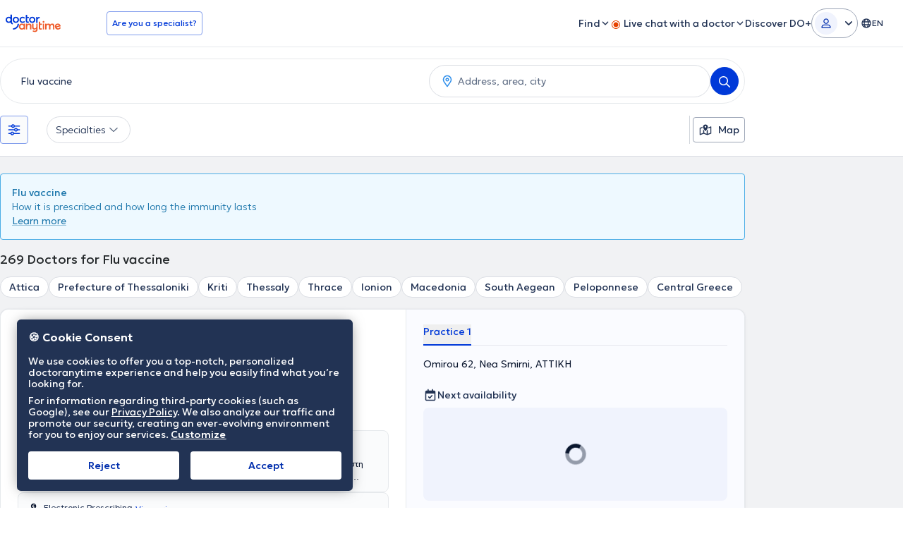

--- FILE ---
content_type: text/javascript
request_url: https://www.doctoranytime.gr/dist/vite/types.BWdXMtgP.js
body_size: -243
content:
function r(t,e){return Object.prototype.toString.call(t).toLowerCase()===`[object ${e.toLowerCase()}]`}function s(t){return r(t,"string")}function i(t){return r(t,"number")}function o(t){return r(t,"object")}function u(t){if(!o(t))return!1;const e=t;for(const n in e)if(e.hasOwnProperty(n)&&o(e[n]))return!0;return!1}export{o as a,u as b,i as c,s as i};


--- FILE ---
content_type: text/javascript
request_url: https://www.doctoranytime.gr/dist/vite/storage.DURJf6MP.js
body_size: 1
content:
import{u as o}from"./index.UZ3HlM_o.js";const e=o(),i="waitinglist_subscribed_doctors",n=()=>{const s=window.waitingListAlreadySubscribed||[],t=r();return[...new Set([...s,...t])]},d=s=>n().includes(s),a=s=>{const t=r();t.includes(s)||(t.push(s),e.setItem(i,JSON.stringify(t)))},r=()=>{try{const s=e.getItem(i);return s?JSON.parse(s):[]}catch(s){return console.error("Error reading waiting list session storage:",s),[]}},u=()=>{e.removeItem(i)};export{a,u as c,d as i};
